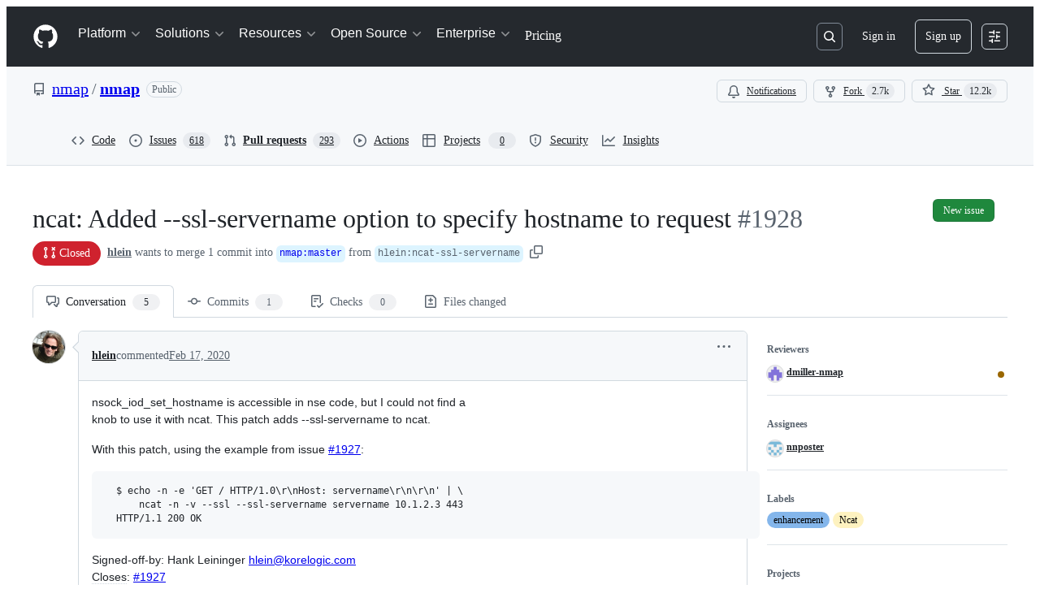

--- FILE ---
content_type: application/javascript
request_url: https://github.githubassets.com/assets/chunk-23964-19a361a007cf.js
body_size: 3892
content:
"use strict";(globalThis.webpackChunk_github_ui_github_ui=globalThis.webpackChunk_github_ui_github_ui||[]).push([[23964],{13523:(e,t,r)=>{r.d(t,{$r:()=>i,M1:()=>a,li:()=>o,pS:()=>u,wE:()=>c});var n=r(71315);let o="X-Fetch-Nonce",s=new Set;function i(e){s.add(e)}function a(){return s.values().next().value||""}function c(e){let t={};return void 0!==e&&(t["X-Fetch-Nonce-To-Validate"]=e),void 0===e?t[o]=a():s.has(e)?t[o]=e:t[o]=Array.from(s).join(","),t}function u(){let e=n.XC?.head?.querySelector('meta[name="fetch-nonce"]')?.content||"";e&&i(e)}},23964:(e,t,r)=>{r.r(t);var n=r(50467),o=r(31635);r(90787);var s=r(78134),i=r(39595),a=r(97797),c=r(90891),u=r(51987);let l=class CreateBranchElement extends HTMLElement{set error(e){this.errorContainer.innerHTML=e||""}set result(e){this.resultContainer.innerHTML=e||""}set submitting(e){this.spinner.style.display=e?"inline":"none"}set baseRepoNwo(e){this.baseRepoName&&(this.baseRepoName.textContent=e,this.selectedNwo=e,this.renderSelectItems())}get repoDefaultBranch(){return this.sourceBranch?.getAttribute("data-default-branch")||null}renderSelectItems(){this.repos.map(e=>{let t=e.closest(".js-repo-select-label"),r=e.getAttribute("data-name")===this.selectedNwo;t?.classList.toggle("selected",r),e.checked=r})}reconcileSelection(){this.renderSelectItems()}openDialog(e){e.preventDefault();let t=this.details;t.open=!0,t.hidden=!1,t.removeAttribute("aria-hidden"),this.baseRepoNwo=this.defaultRepo}selectSourceBranch(){this.sourceBranchHeader&&this.changeSourceBranchButton&&(this.changeSourceBranchButton.hidden=!0,this.sourceBranchHeader.hidden=!1)}async setRepo(e){if(!this.sourceBranchDetails||!this.sourceBranch||!this.sourceBranchSpinner||!this.sourceBranchHeader)return;let t=e.target,r=t?.getAttribute("data-url"),n=t?.getAttribute("data-name");if(!r||!n)return;this.baseRepoNwo=n;let o=this.sourceBranchHeader.hidden,s=this.sourceBranchSpinner.content.cloneNode(!0);this.sourceBranchDetails.replaceWith(s),this.submitButton.disabled=!0;let i=await (0,c.Ts)(document,r);this.sourceBranch.replaceWith(i),this.sourceBranchHeader.hidden=o,this.submitButton.disabled=!1}async closeDialog(){if(this.developmentForm){let e=await (0,c.Ts)(document,this.sidebarUrl);this.sidebarContainer.replaceWith(e)}}flashMessage(e,t="notice"){let r=new s.i4(document.querySelector(".js-flash-template"),{className:`flash-${t}`,message:e}),n=document.importNode(r,!0),o=document.querySelector("#js-flash-container");for(let e of o.children)e.classList.contains("js-flash-template")||o.removeChild(e);o.appendChild(n)}async submit(e){e.preventDefault(),this.submitting=!0;let t=this.form,r=new FormData(t);r.append("repo",r.get("repo")||""),r.append("skip_error_flash","true"),r.delete("source_branch");let n=await fetch(t.action,{method:t.method,body:r,headers:{...(0,u.kt)()}}),o=await n.text();n.ok?(this.error=null,t.hidden=!0,this.dispatchEvent(new CustomEvent("created")),r.has("after_create")?this.result=o:(this.closeDialog(),this.flashMessage(o))):this.error=o,this.submitting=!1;let s=this.desktopLink?.href;s&&window.location.replace(s)}async checkTagMatchResult(e){let t=await e.detail.response.text();this.error=t||null}selectRef(e){let t=e.currentTarget;if(!t)return;let r=document.querySelector(".js-selected-branch"),n=t.querySelector("input"),o=document.querySelector("create-branch ref-selector"),s=document.querySelector("create-branch #source-branch-input");r.textContent=n.value,s.value=n.value,t.closest("details").open=!1,setTimeout(()=>{(0,a.h)(o,"input-entered","")})}constructor(...e){super(...e),(0,n._)(this,"defaultRepo",""),(0,n._)(this,"defaultSourceBranch",""),(0,n._)(this,"selectedNwo",""),(0,n._)(this,"sidebarUrl","")}};(0,o.Cg)([i.aC],l.prototype,"form",void 0),(0,o.Cg)([i.aC],l.prototype,"developmentForm",void 0),(0,o.Cg)([i.aC],l.prototype,"spinner",void 0),(0,o.Cg)([i.aC],l.prototype,"errorContainer",void 0),(0,o.Cg)([i.aC],l.prototype,"details",void 0),(0,o.Cg)([i.aC],l.prototype,"resultContainer",void 0),(0,o.Cg)([i.aC],l.prototype,"baseRepoName",void 0),(0,o.Cg)([i.zV],l.prototype,"repos",void 0),(0,o.Cg)([i.aC],l.prototype,"desktopLink",void 0),(0,o.Cg)([i.aC],l.prototype,"changeSourceBranchButton",void 0),(0,o.Cg)([i.aC],l.prototype,"sourceBranch",void 0),(0,o.Cg)([i.aC],l.prototype,"sourceBranchHeader",void 0),(0,o.Cg)([i.aC],l.prototype,"sourceBranchSpinner",void 0),(0,o.Cg)([i.aC],l.prototype,"sourceBranchDetails",void 0),(0,o.Cg)([i.aC],l.prototype,"submitButton",void 0),(0,o.Cg)([i.aC],l.prototype,"sidebarContainer",void 0),(0,o.Cg)([i.CF],l.prototype,"defaultRepo",void 0),(0,o.Cg)([i.CF],l.prototype,"defaultSourceBranch",void 0),(0,o.Cg)([i.CF],l.prototype,"selectedNwo",void 0),(0,o.Cg)([i.CF],l.prototype,"sidebarUrl",void 0),l=(0,o.Cg)([i.p_],l)},51987:(e,t,r)=>{r.d(t,{jC:()=>a,kt:()=>s,tV:()=>i});var n=r(87057),o=r(13523);function s(e){let t={"X-Requested-With":"XMLHttpRequest",...(0,o.wE)(e)};return{...t,[n.S]:(0,n.O)()}}function i(e,t){for(let[r,n]of Object.entries(s(t)))e.set(r,n)}function a(e){return{"X-GitHub-App-Type":e}}},53331:(e,t,r)=>{r.d(t,{A:()=>i,K:()=>o});var n=r(50467);function o(e){let t=[...e.querySelectorAll("meta[name=html-safe-nonce]")].map(e=>e.content);if(t.length<1)throw Error("could not find html-safe-nonce on document");return t}let s=class ResponseError extends Error{constructor(e,t){super(`${e} for HTTP ${t.status}`),(0,n._)(this,"response",void 0),this.response=t,this.name="ResponseError"}};function i(e,t,r=!1){let n=t.headers.get("content-type")||"";if(!r&&!n.startsWith("text/html"))throw new s(`expected response with text/html, but was ${n}`,t);if(r&&!(n.startsWith("text/html")||n.startsWith("application/json")))throw new s(`expected response with text/html or application/json, but was ${n}`,t);let o=t.headers.get("x-html-safe");if(o){if(!e.includes(o))throw new s("response X-HTML-Safe nonce did not match",t)}else throw new s("missing X-HTML-Safe nonce",t)}},69759:(e,t,r)=>{r.d(t,{B:()=>n});function n(e,t){let r=e.createElement("template");return r.innerHTML=t,e.importNode(r.content,!0)}},87057:(e,t,r)=>{r.d(t,{O:()=>i,S:()=>s});var n=r(71315);let o=n.cg?.document?.head?.querySelector('meta[name="release"]')?.content||"",s="X-GitHub-Client-Version";function i(){return o}},90891:(e,t,r)=>{r.d(t,{Ee:()=>a,Ts:()=>i,b4:()=>c});var n=r(53331),o=r(69759),s=r(51987);async function i(e,t,r){let i=new Request(t,r);(0,s.tV)(i.headers);let a=await self.fetch(i);if(a.status<200||a.status>=300)throw Error(`HTTP ${a.status}${a.statusText||""}`);return(0,n.A)((0,n.K)(e),a),(0,o.B)(e,await a.text())}function a(e,t,r=1e3,n=[200],o=[202]){return async function r(i){let a=new Request(e,t);(0,s.tV)(a.headers);let c=await self.fetch(a);if(o.includes(c.status))return await new Promise(e=>setTimeout(e,i)),r(1.5*i);if(n.includes(c.status))return c;if(c.status<200||c.status>=300)throw Error(`HTTP ${c.status}${c.statusText||""}`);throw Error(`Unexpected ${c.status} response status from poll endpoint`)}(r)}async function c(e,t,r){let{wait:n=500,acceptedStatusCodes:o=[200],max:i=3,attempt:a=0}=r||{},u=async()=>new Promise((r,c)=>{setTimeout(async()=>{try{let n=new Request(e,t);(0,s.tV)(n.headers);let c=await self.fetch(n);if(o.includes(c.status)||a+1===i)return r(c);r("retry")}catch(e){c(e)}},n*a)}),l=await u();return"retry"!==l?l:c(e,t,{wait:n,acceptedStatusCodes:o,max:i,attempt:a+1})}},97797:(e,t,r)=>{function n(){if(!(this instanceof n))return new n;this.size=0,this.uid=0,this.selectors=[],this.selectorObjects={},this.indexes=Object.create(this.indexes),this.activeIndexes=[]}r.d(t,{h:()=>k,on:()=>T});var o,s=window.document.documentElement,i=s.matches||s.webkitMatchesSelector||s.mozMatchesSelector||s.oMatchesSelector||s.msMatchesSelector;n.prototype.matchesSelector=function(e,t){return i.call(e,t)},n.prototype.querySelectorAll=function(e,t){return t.querySelectorAll(e)},n.prototype.indexes=[];var a=/^#((?:[\w\u00c0-\uFFFF\-]|\\.)+)/g;n.prototype.indexes.push({name:"ID",selector:function(e){var t;if(t=e.match(a))return t[0].slice(1)},element:function(e){if(e.id)return[e.id]}});var c=/^\.((?:[\w\u00c0-\uFFFF\-]|\\.)+)/g;n.prototype.indexes.push({name:"CLASS",selector:function(e){var t;if(t=e.match(c))return t[0].slice(1)},element:function(e){var t=e.className;if(t){if("string"==typeof t)return t.split(/\s/);else if("object"==typeof t&&"baseVal"in t)return t.baseVal.split(/\s/)}}});var u=/^((?:[\w\u00c0-\uFFFF\-]|\\.)+)/g;n.prototype.indexes.push({name:"TAG",selector:function(e){var t;if(t=e.match(u))return t[0].toUpperCase()},element:function(e){return[e.nodeName.toUpperCase()]}}),n.prototype.indexes.default={name:"UNIVERSAL",selector:function(){return!0},element:function(){return[!0]}},o="function"==typeof window.Map?window.Map:function(){function e(){this.map={}}return e.prototype.get=function(e){return this.map[e+" "]},e.prototype.set=function(e,t){this.map[e+" "]=t},e}();var l=/((?:\((?:\([^()]+\)|[^()]+)+\)|\[(?:\[[^\[\]]*\]|['"][^'"]*['"]|[^\[\]'"]+)+\]|\\.|[^ >+~,(\[\\]+)+|[>+~])(\s*,\s*)?((?:.|\r|\n)*)/g;function h(e,t){var r,n,o,s,i,a,c=(e=e.slice(0).concat(e.default)).length,u=t,h=[];do if(l.exec(""),(o=l.exec(u))&&(u=o[3],o[2]||!u)){for(r=0;r<c;r++)if(i=(a=e[r]).selector(o[1])){for(n=h.length,s=!1;n--;)if(h[n].index===a&&h[n].key===i){s=!0;break}s||h.push({index:a,key:i});break}}while(o)return h}function d(e,t){return e.id-t.id}n.prototype.logDefaultIndexUsed=function(){},n.prototype.add=function(e,t){var r,n,s,i,a,c,u,l,d=this.activeIndexes,p=this.selectors,f=this.selectorObjects;if("string"==typeof e){for(n=0,f[(r={id:this.uid++,selector:e,data:t}).id]=r,u=h(this.indexes,e);n<u.length;n++)i=(l=u[n]).key,(a=function(e,t){var r,n,o;for(r=0,n=e.length;r<n;r++)if(o=e[r],t.isPrototypeOf(o))return o}(d,s=l.index))||((a=Object.create(s)).map=new o,d.push(a)),s===this.indexes.default&&this.logDefaultIndexUsed(r),(c=a.map.get(i))||(c=[],a.map.set(i,c)),c.push(r);this.size++,p.push(e)}},n.prototype.remove=function(e,t){if("string"==typeof e){var r,n,o,s,i,a,c,u,l=this.activeIndexes,d=this.selectors=[],p=this.selectorObjects,f={},m=1==arguments.length;for(o=0,r=h(this.indexes,e);o<r.length;o++)for(n=r[o],s=l.length;s--;)if(a=l[s],n.index.isPrototypeOf(a)){if(c=a.map.get(n.key))for(i=c.length;i--;)(u=c[i]).selector===e&&(m||u.data===t)&&(c.splice(i,1),f[u.id]=!0);break}for(o in f)delete p[o],this.size--;for(o in p)d.push(p[o].selector)}},n.prototype.queryAll=function(e){if(!this.selectors.length)return[];var t,r,n,o,s,i,a,c,u={},l=[],h=this.querySelectorAll(this.selectors.join(", "),e);for(t=0,n=h.length;t<n;t++)for(r=0,s=h[t],o=(i=this.matches(s)).length;r<o;r++)u[(c=i[r]).id]?a=u[c.id]:(a={id:c.id,selector:c.selector,data:c.data,elements:[]},u[c.id]=a,l.push(a)),a.elements.push(s);return l.sort(d)},n.prototype.matches=function(e){if(!e)return[];var t,r,n,o,s,i,a,c,u,l,h,p=this.activeIndexes,f={},m=[];for(t=0,o=p.length;t<o;t++)if(c=(a=p[t]).element(e)){for(r=0,s=c.length;r<s;r++)if(u=a.map.get(c[r]))for(n=0,i=u.length;n<i;n++)!f[h=(l=u[n]).id]&&this.matchesSelector(e,l.selector)&&(f[h]=!0,m.push(l))}return m.sort(d)};var p={},f={},m=new WeakMap,g=new WeakMap,v=new WeakMap,y=Object.getOwnPropertyDescriptor(Event.prototype,"currentTarget");function b(e,t,r){var n=e[t];return e[t]=function(){return r.apply(e,arguments),n.apply(e,arguments)},e}function w(){m.set(this,!0)}function C(){m.set(this,!0),g.set(this,!0)}function x(){return v.get(this)||null}function S(e,t){y&&Object.defineProperty(e,"currentTarget",{configurable:!0,enumerable:!0,get:t||y.get})}function B(e){if(function(e){try{return e.eventPhase,!0}catch(e){return!1}}(e)){var t=(1===e.eventPhase?f:p)[e.type];if(t){var r=function(e,t,r){var n=[],o=t;do{if(1!==o.nodeType)break;var s=e.matches(o);if(s.length){var i={node:o,observers:s};r?n.unshift(i):n.push(i)}}while(o=o.parentElement)return n}(t,e.target,1===e.eventPhase);if(r.length){b(e,"stopPropagation",w),b(e,"stopImmediatePropagation",C),S(e,x);for(var n=0,o=r.length;n<o&&!m.get(e);n++){var s=r[n];v.set(e,s.node);for(var i=0,a=s.observers.length;i<a&&!g.get(e);i++)s.observers[i].data.call(s.node,e)}v.delete(e),S(e)}}}}function T(e,t,r){var o=arguments.length>3&&void 0!==arguments[3]?arguments[3]:{},s=!!o.capture,i=s?f:p,a=i[e];a||(a=new n,i[e]=a,document.addEventListener(e,B,s)),a.add(t,r)}function k(e,t,r){return e.dispatchEvent(new CustomEvent(t,{bubbles:!0,cancelable:!0,detail:r}))}}}]);
//# sourceMappingURL=23964-b135da415b29.js.map